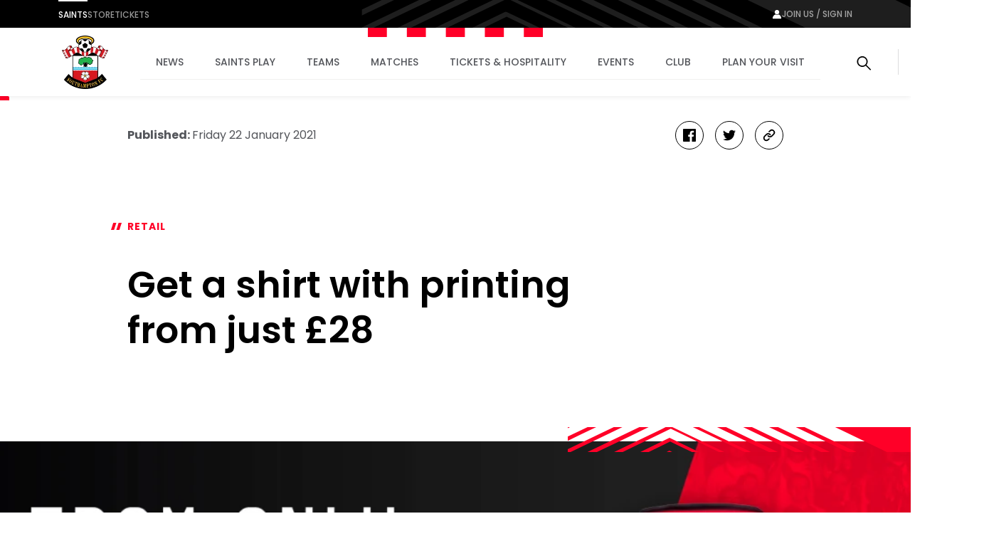

--- FILE ---
content_type: text/html; charset=utf-8
request_url: https://www.google.com/recaptcha/api2/aframe
body_size: 183
content:
<!DOCTYPE HTML><html><head><meta http-equiv="content-type" content="text/html; charset=UTF-8"></head><body><script nonce="MOVYelYF4SmdB4gqBkof5A">/** Anti-fraud and anti-abuse applications only. See google.com/recaptcha */ try{var clients={'sodar':'https://pagead2.googlesyndication.com/pagead/sodar?'};window.addEventListener("message",function(a){try{if(a.source===window.parent){var b=JSON.parse(a.data);var c=clients[b['id']];if(c){var d=document.createElement('img');d.src=c+b['params']+'&rc='+(localStorage.getItem("rc::a")?sessionStorage.getItem("rc::b"):"");window.document.body.appendChild(d);sessionStorage.setItem("rc::e",parseInt(sessionStorage.getItem("rc::e")||0)+1);localStorage.setItem("rc::h",'1769544352959');}}}catch(b){}});window.parent.postMessage("_grecaptcha_ready", "*");}catch(b){}</script></body></html>